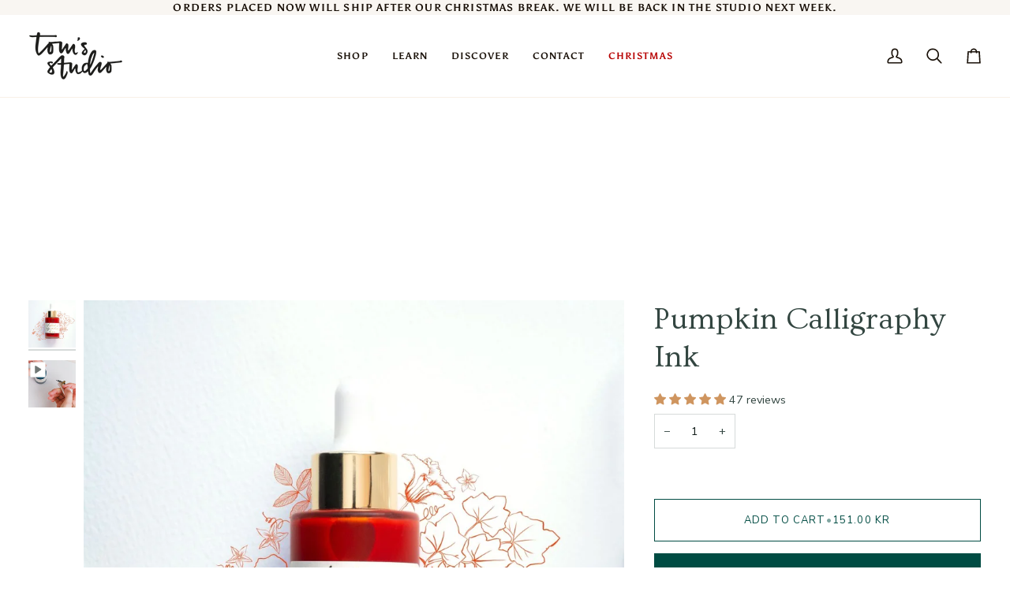

--- FILE ---
content_type: text/css
request_url: https://tomsstudio.com/cdn/shop/t/122/assets/custom.css?v=176042573731292575891766058866
body_size: -649
content:
.cb-christmas-menu-item{
    color: #b70000;
}
.btn--add-to-cart .cta__dot {
    display: block !important;
}

--- FILE ---
content_type: text/css
request_url: https://tomsstudio.com/cdn/shop/t/122/assets/custom-fonts.css?v=133059805839921086501764695482
body_size: -637
content:
@font-face{font-family:AllyPallyFontyWonty;src:url(//tomsstudio.com/cdn/shop/t/122/assets/AllyPallyFontyWonty-Regular.woff2?v=118364903763688213701764694057) format("woff2"),url(//tomsstudio.com/cdn/shop/t/122/assets/AllyPallyFontyWonty-Regular.woff?v=127231267146817564611764694057) format("woff");font-weight:400;font-style:normal;font-display:swap}:root{--font-body-family: "AllyPallyFontyWonty", sans-serif;--font-heading-family: "AllyPallyFontyWonty", sans-serif}
/*# sourceMappingURL=/cdn/shop/t/122/assets/custom-fonts.css.map?v=133059805839921086501764695482 */


--- FILE ---
content_type: text/javascript
request_url: https://tomsstudio.com/cdn/shop/t/122/assets/custom.js?v=95420556542517623991753355212
body_size: -205
content:
(function(){document.addEventListener("theme:variant:change",function(event){var variant=event.detail.variant,container=event.target;variant&&(variant.available===!0?document.querySelector(".btn.klaviyo-bis-trigger")!==null&&(document.querySelector(".btn.klaviyo-bis-trigger").style.display="none"):document.querySelector(".btn.klaviyo-bis-trigger")!==null&&(document.querySelector(".btn.klaviyo-bis-trigger").style.display="inline-block"),$(".cb-product__block__siblings").length>0&&$(".cb-siblings-metadata.cross-sib").each(function(idx,json_el){let sib_combinations_json=JSON.parse($(json_el).text());for(let idx2=0;idx2<sib_combinations_json.length;idx2++)if(sib_combinations_json[idx2].option1===variant.option1&&sib_combinations_json[idx2].option2===variant.option2){let currSibLinkEl=$('.cb-product__block__siblings a[data-sib_prd_id="'+sib_combinations_json[idx2].product_id+'"]');if(currSibLinkEl.length>0){let currSibLinkHref=$(currSibLinkEl).attr("href");currSibLinkHref=currSibLinkHref.split("?")[0],$(currSibLinkEl).attr("href",currSibLinkHref+"?variant="+sib_combinations_json[idx2].id);break}}}))}),document.addEventListener("theme:cart:change",function(event){var cart=event.detail.cart}),document.addEventListener("theme:cart:init",e=>{})})();
//# sourceMappingURL=/cdn/shop/t/122/assets/custom.js.map?v=95420556542517623991753355212


--- FILE ---
content_type: text/javascript; charset=utf-8
request_url: https://tomsstudio.com/en-se/products/pumpkin-calligraphy-ink.js
body_size: 739
content:
{"id":6675944472657,"title":"Pumpkin Calligraphy Ink","handle":"pumpkin-calligraphy-ink","description":"\u003cp class=\"p1\"\u003e\u003cspan class=\"s1\"\u003eThe highest-quality acrylic-based calligraphy ink, made in the UK. \u003c\/span\u003e\u003cspan style=\"font-weight: 400;\"\u003ePumpkin Spice and all things nice! This orange ink gives the page an autumnal hue making your creative work come alive. It’s the perfect pop of colour that brings a sense of vivacious warmth no matter what the season!\u003c\/span\u003e\u003cspan style=\"font-weight: 400;\"\u003e\u003c\/span\u003e\u003c\/p\u003e","published_at":"2021-10-18T13:45:15+01:00","created_at":"2021-10-18T11:33:04+01:00","vendor":"Calligraphy Ink","type":"Ink","tags":["all-inks","bloom","bts-15","calligraphy ink","carrot","flourish","one-dip-nib","pigment-based","product_control","studio20"],"price":15100,"price_min":15100,"price_max":15100,"available":true,"price_varies":false,"compare_at_price":null,"compare_at_price_min":0,"compare_at_price_max":0,"compare_at_price_varies":false,"variants":[{"id":39549191258193,"title":"Default Title","option1":"Default Title","option2":null,"option3":null,"sku":"PRO-INK-CAL-PUM","requires_shipping":true,"taxable":true,"featured_image":null,"available":true,"name":"Pumpkin Calligraphy Ink","public_title":null,"options":["Default Title"],"price":15100,"weight":95,"compare_at_price":null,"inventory_management":"shopify","barcode":"5060949010534","quantity_rule":{"min":1,"max":null,"increment":1},"quantity_price_breaks":[],"requires_selling_plan":false,"selling_plan_allocations":[]}],"images":["\/\/cdn.shopify.com\/s\/files\/1\/0089\/6129\/4417\/products\/calligraphy-ink-pumpkin.jpg?v=1745323693"],"featured_image":"\/\/cdn.shopify.com\/s\/files\/1\/0089\/6129\/4417\/products\/calligraphy-ink-pumpkin.jpg?v=1745323693","options":[{"name":"Title","position":1,"values":["Default Title"]}],"url":"\/en-se\/products\/pumpkin-calligraphy-ink","media":[{"alt":"Pumpkin - Calligraphy Ink in bottle with illustration in ink","id":22650304856145,"position":1,"preview_image":{"aspect_ratio":1.0,"height":1200,"width":1200,"src":"https:\/\/cdn.shopify.com\/s\/files\/1\/0089\/6129\/4417\/products\/calligraphy-ink-pumpkin.jpg?v=1745323693"},"aspect_ratio":1.0,"height":1200,"media_type":"image","src":"https:\/\/cdn.shopify.com\/s\/files\/1\/0089\/6129\/4417\/products\/calligraphy-ink-pumpkin.jpg?v=1745323693","width":1200},{"alt":"Video showing application of Tom's Studio Calligraphy Ink using Flourish Calligraphy Pen and One Dip Wonder ink extender tool.","id":63111220625785,"position":2,"preview_image":{"aspect_ratio":0.8,"height":900,"width":720,"src":"https:\/\/cdn.shopify.com\/s\/files\/1\/0089\/6129\/4417\/files\/preview_images\/8654f1bf05ab447d8e51eb6796053692.thumbnail.0000000000.jpg?v=1731666169"},"aspect_ratio":0.8,"duration":37000,"media_type":"video","sources":[{"format":"mp4","height":480,"mime_type":"video\/mp4","url":"https:\/\/cdn.shopify.com\/videos\/c\/vp\/8654f1bf05ab447d8e51eb6796053692\/8654f1bf05ab447d8e51eb6796053692.SD-480p-0.9Mbps-38145016.mp4","width":384},{"format":"mp4","height":720,"mime_type":"video\/mp4","url":"https:\/\/cdn.shopify.com\/videos\/c\/vp\/8654f1bf05ab447d8e51eb6796053692\/8654f1bf05ab447d8e51eb6796053692.HD-720p-1.6Mbps-38145016.mp4","width":576},{"format":"m3u8","height":720,"mime_type":"application\/x-mpegURL","url":"https:\/\/cdn.shopify.com\/videos\/c\/vp\/8654f1bf05ab447d8e51eb6796053692\/8654f1bf05ab447d8e51eb6796053692.m3u8","width":576}]}],"requires_selling_plan":false,"selling_plan_groups":[]}